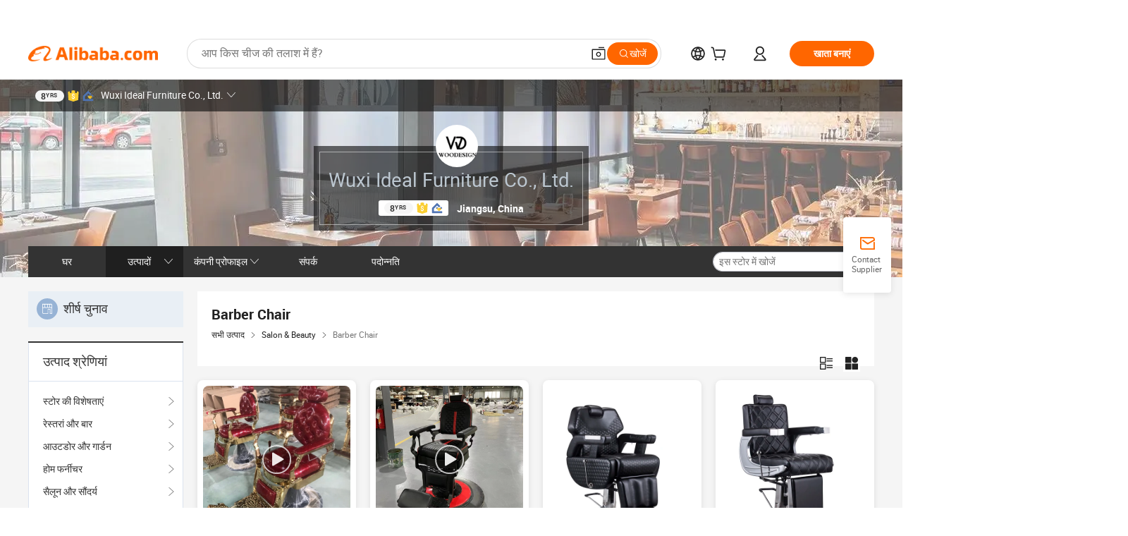

--- FILE ---
content_type: application/javascript
request_url: https://aplus.alibaba.com/eg.js?t=1763538047753
body_size: 75
content:
window.goldlog=(window.goldlog||{});goldlog.Etag="gGKkIZbbMDwCAQMPKpQLxYg1";goldlog.stag=2;